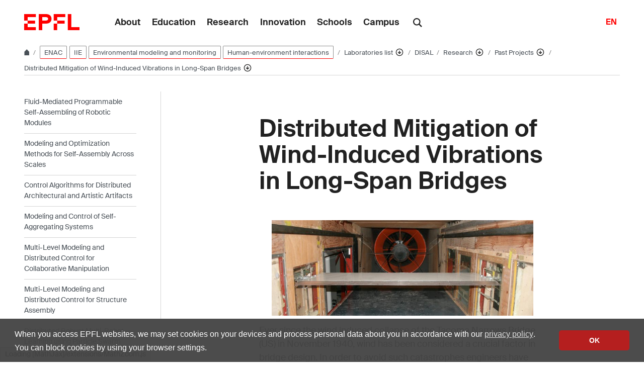

--- FILE ---
content_type: text/html; charset=UTF-8
request_url: https://www.epfl.ch/labs/disal/research/distributedwindmitigation/
body_size: 18540
content:
<!doctype html>
<html lang="en-GB">
<head>
	<meta charset="UTF-8">
	<meta name="viewport" content="width=device-width, initial-scale=1">
	<link rel="profile" href="https://gmpg.org/xfn/11">
	<link rel="manifest" href="https://www.epfl.ch/labs/disal/wp-content/themes/wp-theme-2018/assets/favicons/site.webmanifest" />
<link rel="shortcut icon" href="https://www.epfl.ch/labs/disal/wp-content/themes/wp-theme-2018/assets/favicons/favicon.ico">
<link rel="apple-touch-icon-precomposed" href="https://www.epfl.ch/labs/disal/wp-content/themes/wp-theme-2018/assets/favicons/favicon-152.png">

<link rel="icon" href="https://www.epfl.ch/labs/disal/wp-content/themes/wp-theme-2018/assets/favicons/favicon-16.png" sizes="16x16">
<link rel="icon" href="https://www.epfl.ch/labs/disal/wp-content/themes/wp-theme-2018/assets/favicons/favicon-32.png" sizes="32x32">
<link rel="icon" href="https://www.epfl.ch/labs/disal/wp-content/themes/wp-theme-2018/assets/favicons/favicon-57.png" sizes="57x57">
<link rel="icon" href="https://www.epfl.ch/labs/disal/wp-content/themes/wp-theme-2018/assets/favicons/favicon-76.png" sizes="76x76">
<link rel="icon" href="https://www.epfl.ch/labs/disal/wp-content/themes/wp-theme-2018/assets/favicons/favicon-96.png" sizes="96x96">
<link rel="icon" href="https://www.epfl.ch/labs/disal/wp-content/themes/wp-theme-2018/assets/favicons/favicon-120.png" sizes="120x120">
<link rel="icon" href="https://www.epfl.ch/labs/disal/wp-content/themes/wp-theme-2018/assets/favicons/favicon-128.png" sizes="128x128">
<link rel="icon" href="https://www.epfl.ch/labs/disal/wp-content/themes/wp-theme-2018/assets/favicons/favicon-152.png" sizes="152x152">
<link rel="icon" href="https://www.epfl.ch/labs/disal/wp-content/themes/wp-theme-2018/assets/favicons/favicon-180.png" sizes="180x180">
<link rel="shortcut icon" href="https://www.epfl.ch/labs/disal/wp-content/themes/wp-theme-2018/assets/favicons/android-chrome-192x192.png" sizes="192x192">
<link rel="shortcut icon" href="https://www.epfl.ch/labs/disal/wp-content/themes/wp-theme-2018/assets/favicons/android-chrome-512x512.png" sizes="512x512">
<link rel="icon" href="https://www.epfl.ch/labs/disal/wp-content/themes/wp-theme-2018/assets/favicons/favicon-228.png" sizes="228x228">

<link rel="apple-touch-icon" href="https://www.epfl.ch/labs/disal/wp-content/themes/wp-theme-2018/assets/favicons/apple-touch-icon.png">
<link rel="apple-touch-icon" href="https://www.epfl.ch/labs/disal/wp-content/themes/wp-theme-2018/assets/favicons/favicon-152.png" sizes="152x152">
<link rel="apple-touch-icon" href="https://www.epfl.ch/labs/disal/wp-content/themes/wp-theme-2018/assets/favicons/favicon-180.png" sizes="180x180">

<meta name="application-name" content="Name">
<meta name="msapplication-tooltip" content="Tooltip">
<meta name="msapplication-config" content="https://www.epfl.ch/labs/disal/wp-content/themes/wp-theme-2018/assets/favicons/browserconfig.xml">
	<script type="text/javascript">window.svgPath = "https://www.epfl.ch/labs/disal/wp-content/themes/wp-theme-2018/assets/icons/icons.svg"</script>
	<script type="text/javascript">window.featherSvgPath = "https://www.epfl.ch/labs/disal/wp-content/themes/wp-theme-2018/assets/icons/feather-sprite.svg"</script>
	<title>Distributed Mitigation of Wind-Induced Vibrations in Long-Span Bridges &#8210; DISAL &#8208; EPFL</title>
<meta name='robots' content='max-image-preview:large' />
<link rel="alternate" type="application/rss+xml" title="DISAL &raquo; Feed" href="https://www.epfl.ch/labs/disal/feed/" />
<link rel="alternate" type="application/rss+xml" title="DISAL &raquo; Comments Feed" href="https://www.epfl.ch/labs/disal/comments/feed/" />
<link rel="alternate" title="oEmbed (JSON)" type="application/json+oembed" href="https://www.epfl.ch/labs/disal/wp-json/oembed/1.0/embed?url=https%3A%2F%2Fwww.epfl.ch%2Flabs%2Fdisal%2Fresearch%2Fdistributedwindmitigation%2F" />
<link rel="alternate" title="oEmbed (XML)" type="text/xml+oembed" href="https://www.epfl.ch/labs/disal/wp-json/oembed/1.0/embed?url=https%3A%2F%2Fwww.epfl.ch%2Flabs%2Fdisal%2Fresearch%2Fdistributedwindmitigation%2F&#038;format=xml" />
<style id='wp-img-auto-sizes-contain-inline-css' type='text/css'>
img:is([sizes=auto i],[sizes^="auto," i]){contain-intrinsic-size:3000px 1500px}
/*# sourceURL=wp-img-auto-sizes-contain-inline-css */
</style>
<style id='wp-emoji-styles-inline-css' type='text/css'>

	img.wp-smiley, img.emoji {
		display: inline !important;
		border: none !important;
		box-shadow: none !important;
		height: 1em !important;
		width: 1em !important;
		margin: 0 0.07em !important;
		vertical-align: -0.1em !important;
		background: none !important;
		padding: 0 !important;
	}
/*# sourceURL=wp-emoji-styles-inline-css */
</style>
<style id='wp-block-library-inline-css' type='text/css'>
:root{
  --wp-block-synced-color:#7a00df;
  --wp-block-synced-color--rgb:122, 0, 223;
  --wp-bound-block-color:var(--wp-block-synced-color);
  --wp-editor-canvas-background:#ddd;
  --wp-admin-theme-color:#007cba;
  --wp-admin-theme-color--rgb:0, 124, 186;
  --wp-admin-theme-color-darker-10:#006ba1;
  --wp-admin-theme-color-darker-10--rgb:0, 107, 160.5;
  --wp-admin-theme-color-darker-20:#005a87;
  --wp-admin-theme-color-darker-20--rgb:0, 90, 135;
  --wp-admin-border-width-focus:2px;
}
@media (min-resolution:192dpi){
  :root{
    --wp-admin-border-width-focus:1.5px;
  }
}
.wp-element-button{
  cursor:pointer;
}

:root .has-very-light-gray-background-color{
  background-color:#eee;
}
:root .has-very-dark-gray-background-color{
  background-color:#313131;
}
:root .has-very-light-gray-color{
  color:#eee;
}
:root .has-very-dark-gray-color{
  color:#313131;
}
:root .has-vivid-green-cyan-to-vivid-cyan-blue-gradient-background{
  background:linear-gradient(135deg, #00d084, #0693e3);
}
:root .has-purple-crush-gradient-background{
  background:linear-gradient(135deg, #34e2e4, #4721fb 50%, #ab1dfe);
}
:root .has-hazy-dawn-gradient-background{
  background:linear-gradient(135deg, #faaca8, #dad0ec);
}
:root .has-subdued-olive-gradient-background{
  background:linear-gradient(135deg, #fafae1, #67a671);
}
:root .has-atomic-cream-gradient-background{
  background:linear-gradient(135deg, #fdd79a, #004a59);
}
:root .has-nightshade-gradient-background{
  background:linear-gradient(135deg, #330968, #31cdcf);
}
:root .has-midnight-gradient-background{
  background:linear-gradient(135deg, #020381, #2874fc);
}
:root{
  --wp--preset--font-size--normal:16px;
  --wp--preset--font-size--huge:42px;
}

.has-regular-font-size{
  font-size:1em;
}

.has-larger-font-size{
  font-size:2.625em;
}

.has-normal-font-size{
  font-size:var(--wp--preset--font-size--normal);
}

.has-huge-font-size{
  font-size:var(--wp--preset--font-size--huge);
}

.has-text-align-center{
  text-align:center;
}

.has-text-align-left{
  text-align:left;
}

.has-text-align-right{
  text-align:right;
}

.has-fit-text{
  white-space:nowrap !important;
}

#end-resizable-editor-section{
  display:none;
}

.aligncenter{
  clear:both;
}

.items-justified-left{
  justify-content:flex-start;
}

.items-justified-center{
  justify-content:center;
}

.items-justified-right{
  justify-content:flex-end;
}

.items-justified-space-between{
  justify-content:space-between;
}

.screen-reader-text{
  border:0;
  clip-path:inset(50%);
  height:1px;
  margin:-1px;
  overflow:hidden;
  padding:0;
  position:absolute;
  width:1px;
  word-wrap:normal !important;
}

.screen-reader-text:focus{
  background-color:#ddd;
  clip-path:none;
  color:#444;
  display:block;
  font-size:1em;
  height:auto;
  left:5px;
  line-height:normal;
  padding:15px 23px 14px;
  text-decoration:none;
  top:5px;
  width:auto;
  z-index:100000;
}
html :where(.has-border-color){
  border-style:solid;
}

html :where([style*=border-top-color]){
  border-top-style:solid;
}

html :where([style*=border-right-color]){
  border-right-style:solid;
}

html :where([style*=border-bottom-color]){
  border-bottom-style:solid;
}

html :where([style*=border-left-color]){
  border-left-style:solid;
}

html :where([style*=border-width]){
  border-style:solid;
}

html :where([style*=border-top-width]){
  border-top-style:solid;
}

html :where([style*=border-right-width]){
  border-right-style:solid;
}

html :where([style*=border-bottom-width]){
  border-bottom-style:solid;
}

html :where([style*=border-left-width]){
  border-left-style:solid;
}
html :where(img[class*=wp-image-]){
  height:auto;
  max-width:100%;
}
:where(figure){
  margin:0 0 1em;
}

html :where(.is-position-sticky){
  --wp-admin--admin-bar--position-offset:var(--wp-admin--admin-bar--height, 0px);
}

@media screen and (max-width:600px){
  html :where(.is-position-sticky){
    --wp-admin--admin-bar--position-offset:0px;
  }
}

/*# sourceURL=wp-block-library-inline-css */
</style><style id='global-styles-inline-css' type='text/css'>
:root{--wp--preset--aspect-ratio--square: 1;--wp--preset--aspect-ratio--4-3: 4/3;--wp--preset--aspect-ratio--3-4: 3/4;--wp--preset--aspect-ratio--3-2: 3/2;--wp--preset--aspect-ratio--2-3: 2/3;--wp--preset--aspect-ratio--16-9: 16/9;--wp--preset--aspect-ratio--9-16: 9/16;--wp--preset--color--black: #000000;--wp--preset--color--cyan-bluish-gray: #abb8c3;--wp--preset--color--white: #ffffff;--wp--preset--color--pale-pink: #f78da7;--wp--preset--color--vivid-red: #cf2e2e;--wp--preset--color--luminous-vivid-orange: #ff6900;--wp--preset--color--luminous-vivid-amber: #fcb900;--wp--preset--color--light-green-cyan: #7bdcb5;--wp--preset--color--vivid-green-cyan: #00d084;--wp--preset--color--pale-cyan-blue: #8ed1fc;--wp--preset--color--vivid-cyan-blue: #0693e3;--wp--preset--color--vivid-purple: #9b51e0;--wp--preset--gradient--vivid-cyan-blue-to-vivid-purple: linear-gradient(135deg,rgb(6,147,227) 0%,rgb(155,81,224) 100%);--wp--preset--gradient--light-green-cyan-to-vivid-green-cyan: linear-gradient(135deg,rgb(122,220,180) 0%,rgb(0,208,130) 100%);--wp--preset--gradient--luminous-vivid-amber-to-luminous-vivid-orange: linear-gradient(135deg,rgb(252,185,0) 0%,rgb(255,105,0) 100%);--wp--preset--gradient--luminous-vivid-orange-to-vivid-red: linear-gradient(135deg,rgb(255,105,0) 0%,rgb(207,46,46) 100%);--wp--preset--gradient--very-light-gray-to-cyan-bluish-gray: linear-gradient(135deg,rgb(238,238,238) 0%,rgb(169,184,195) 100%);--wp--preset--gradient--cool-to-warm-spectrum: linear-gradient(135deg,rgb(74,234,220) 0%,rgb(151,120,209) 20%,rgb(207,42,186) 40%,rgb(238,44,130) 60%,rgb(251,105,98) 80%,rgb(254,248,76) 100%);--wp--preset--gradient--blush-light-purple: linear-gradient(135deg,rgb(255,206,236) 0%,rgb(152,150,240) 100%);--wp--preset--gradient--blush-bordeaux: linear-gradient(135deg,rgb(254,205,165) 0%,rgb(254,45,45) 50%,rgb(107,0,62) 100%);--wp--preset--gradient--luminous-dusk: linear-gradient(135deg,rgb(255,203,112) 0%,rgb(199,81,192) 50%,rgb(65,88,208) 100%);--wp--preset--gradient--pale-ocean: linear-gradient(135deg,rgb(255,245,203) 0%,rgb(182,227,212) 50%,rgb(51,167,181) 100%);--wp--preset--gradient--electric-grass: linear-gradient(135deg,rgb(202,248,128) 0%,rgb(113,206,126) 100%);--wp--preset--gradient--midnight: linear-gradient(135deg,rgb(2,3,129) 0%,rgb(40,116,252) 100%);--wp--preset--font-size--small: 13px;--wp--preset--font-size--medium: 20px;--wp--preset--font-size--large: 36px;--wp--preset--font-size--x-large: 42px;--wp--preset--spacing--20: 0.44rem;--wp--preset--spacing--30: 0.67rem;--wp--preset--spacing--40: 1rem;--wp--preset--spacing--50: 1.5rem;--wp--preset--spacing--60: 2.25rem;--wp--preset--spacing--70: 3.38rem;--wp--preset--spacing--80: 5.06rem;--wp--preset--shadow--natural: 6px 6px 9px rgba(0, 0, 0, 0.2);--wp--preset--shadow--deep: 12px 12px 50px rgba(0, 0, 0, 0.4);--wp--preset--shadow--sharp: 6px 6px 0px rgba(0, 0, 0, 0.2);--wp--preset--shadow--outlined: 6px 6px 0px -3px rgb(255, 255, 255), 6px 6px rgb(0, 0, 0);--wp--preset--shadow--crisp: 6px 6px 0px rgb(0, 0, 0);}:where(.is-layout-flex){gap: 0.5em;}:where(.is-layout-grid){gap: 0.5em;}body .is-layout-flex{display: flex;}.is-layout-flex{flex-wrap: wrap;align-items: center;}.is-layout-flex > :is(*, div){margin: 0;}body .is-layout-grid{display: grid;}.is-layout-grid > :is(*, div){margin: 0;}:where(.wp-block-columns.is-layout-flex){gap: 2em;}:where(.wp-block-columns.is-layout-grid){gap: 2em;}:where(.wp-block-post-template.is-layout-flex){gap: 1.25em;}:where(.wp-block-post-template.is-layout-grid){gap: 1.25em;}.has-black-color{color: var(--wp--preset--color--black) !important;}.has-cyan-bluish-gray-color{color: var(--wp--preset--color--cyan-bluish-gray) !important;}.has-white-color{color: var(--wp--preset--color--white) !important;}.has-pale-pink-color{color: var(--wp--preset--color--pale-pink) !important;}.has-vivid-red-color{color: var(--wp--preset--color--vivid-red) !important;}.has-luminous-vivid-orange-color{color: var(--wp--preset--color--luminous-vivid-orange) !important;}.has-luminous-vivid-amber-color{color: var(--wp--preset--color--luminous-vivid-amber) !important;}.has-light-green-cyan-color{color: var(--wp--preset--color--light-green-cyan) !important;}.has-vivid-green-cyan-color{color: var(--wp--preset--color--vivid-green-cyan) !important;}.has-pale-cyan-blue-color{color: var(--wp--preset--color--pale-cyan-blue) !important;}.has-vivid-cyan-blue-color{color: var(--wp--preset--color--vivid-cyan-blue) !important;}.has-vivid-purple-color{color: var(--wp--preset--color--vivid-purple) !important;}.has-black-background-color{background-color: var(--wp--preset--color--black) !important;}.has-cyan-bluish-gray-background-color{background-color: var(--wp--preset--color--cyan-bluish-gray) !important;}.has-white-background-color{background-color: var(--wp--preset--color--white) !important;}.has-pale-pink-background-color{background-color: var(--wp--preset--color--pale-pink) !important;}.has-vivid-red-background-color{background-color: var(--wp--preset--color--vivid-red) !important;}.has-luminous-vivid-orange-background-color{background-color: var(--wp--preset--color--luminous-vivid-orange) !important;}.has-luminous-vivid-amber-background-color{background-color: var(--wp--preset--color--luminous-vivid-amber) !important;}.has-light-green-cyan-background-color{background-color: var(--wp--preset--color--light-green-cyan) !important;}.has-vivid-green-cyan-background-color{background-color: var(--wp--preset--color--vivid-green-cyan) !important;}.has-pale-cyan-blue-background-color{background-color: var(--wp--preset--color--pale-cyan-blue) !important;}.has-vivid-cyan-blue-background-color{background-color: var(--wp--preset--color--vivid-cyan-blue) !important;}.has-vivid-purple-background-color{background-color: var(--wp--preset--color--vivid-purple) !important;}.has-black-border-color{border-color: var(--wp--preset--color--black) !important;}.has-cyan-bluish-gray-border-color{border-color: var(--wp--preset--color--cyan-bluish-gray) !important;}.has-white-border-color{border-color: var(--wp--preset--color--white) !important;}.has-pale-pink-border-color{border-color: var(--wp--preset--color--pale-pink) !important;}.has-vivid-red-border-color{border-color: var(--wp--preset--color--vivid-red) !important;}.has-luminous-vivid-orange-border-color{border-color: var(--wp--preset--color--luminous-vivid-orange) !important;}.has-luminous-vivid-amber-border-color{border-color: var(--wp--preset--color--luminous-vivid-amber) !important;}.has-light-green-cyan-border-color{border-color: var(--wp--preset--color--light-green-cyan) !important;}.has-vivid-green-cyan-border-color{border-color: var(--wp--preset--color--vivid-green-cyan) !important;}.has-pale-cyan-blue-border-color{border-color: var(--wp--preset--color--pale-cyan-blue) !important;}.has-vivid-cyan-blue-border-color{border-color: var(--wp--preset--color--vivid-cyan-blue) !important;}.has-vivid-purple-border-color{border-color: var(--wp--preset--color--vivid-purple) !important;}.has-vivid-cyan-blue-to-vivid-purple-gradient-background{background: var(--wp--preset--gradient--vivid-cyan-blue-to-vivid-purple) !important;}.has-light-green-cyan-to-vivid-green-cyan-gradient-background{background: var(--wp--preset--gradient--light-green-cyan-to-vivid-green-cyan) !important;}.has-luminous-vivid-amber-to-luminous-vivid-orange-gradient-background{background: var(--wp--preset--gradient--luminous-vivid-amber-to-luminous-vivid-orange) !important;}.has-luminous-vivid-orange-to-vivid-red-gradient-background{background: var(--wp--preset--gradient--luminous-vivid-orange-to-vivid-red) !important;}.has-very-light-gray-to-cyan-bluish-gray-gradient-background{background: var(--wp--preset--gradient--very-light-gray-to-cyan-bluish-gray) !important;}.has-cool-to-warm-spectrum-gradient-background{background: var(--wp--preset--gradient--cool-to-warm-spectrum) !important;}.has-blush-light-purple-gradient-background{background: var(--wp--preset--gradient--blush-light-purple) !important;}.has-blush-bordeaux-gradient-background{background: var(--wp--preset--gradient--blush-bordeaux) !important;}.has-luminous-dusk-gradient-background{background: var(--wp--preset--gradient--luminous-dusk) !important;}.has-pale-ocean-gradient-background{background: var(--wp--preset--gradient--pale-ocean) !important;}.has-electric-grass-gradient-background{background: var(--wp--preset--gradient--electric-grass) !important;}.has-midnight-gradient-background{background: var(--wp--preset--gradient--midnight) !important;}.has-small-font-size{font-size: var(--wp--preset--font-size--small) !important;}.has-medium-font-size{font-size: var(--wp--preset--font-size--medium) !important;}.has-large-font-size{font-size: var(--wp--preset--font-size--large) !important;}.has-x-large-font-size{font-size: var(--wp--preset--font-size--x-large) !important;}
/*# sourceURL=global-styles-inline-css */
</style>
<style id='core-block-supports-inline-css' type='text/css'>
/**
 * Core styles: block-supports
 */

/*# sourceURL=core-block-supports-inline-css */
</style>

<style id='classic-theme-styles-inline-css' type='text/css'>
/**
 * These rules are needed for backwards compatibility.
 * They should match the button element rules in the base theme.json file.
 */
.wp-block-button__link {
	color: #ffffff;
	background-color: #32373c;
	border-radius: 9999px; /* 100% causes an oval, but any explicit but really high value retains the pill shape. */

	/* This needs a low specificity so it won't override the rules from the button element if defined in theme.json. */
	box-shadow: none;
	text-decoration: none;

	/* The extra 2px are added to size solids the same as the outline versions.*/
	padding: calc(0.667em + 2px) calc(1.333em + 2px);

	font-size: 1.125em;
}

.wp-block-file__button {
	background: #32373c;
	color: #ffffff;
	text-decoration: none;
}

/*# sourceURL=/wp-includes/css/classic-themes.css */
</style>
<link rel='stylesheet' id='wp-gutenberg-epfl-bases-style-css-css' href='https://www.epfl.ch/labs/disal/wp-content/plugins/wp-gutenberg-epfl/build/style-index.css?ver=1768294733' type='text/css' media='all' />
<link rel='stylesheet' id='epfl-style-css' href='https://www.epfl.ch/labs/disal/wp-content/themes/wp-theme-2018/style.css?ver=1768294653' type='text/css' media='all' />
<link rel='stylesheet' id='epfl-vendors-css' href='https://www.epfl.ch/labs/disal/wp-content/themes/wp-theme-2018/assets/css/vendors.min.css?ver=1768294653' type='text/css' media='all' />
<link rel='stylesheet' id='epfl-elements-css' href='https://www.epfl.ch/labs/disal/wp-content/themes/wp-theme-2018/assets/css/elements.min.css?ver=1768294653' type='text/css' media='all' />
<link rel='stylesheet' id='epfl-theme-css' href='https://www.epfl.ch/labs/disal/wp-content/themes/wp-theme-2018/theme/style.min.css?ver=1768294653' type='text/css' media='all' />
<link rel='stylesheet' id='enlighterjs-css' href='https://www.epfl.ch/labs/disal/wp-content/plugins/enlighter/cache/enlighterjs.min.css?ver=9k5FQFcUa0DKnui' type='text/css' media='all' />
<script type="text/javascript" src="https://www.epfl.ch/labs/disal/wp-includes/js/jquery/jquery.js?ver=3.7.1" id="jquery-core-js"></script>
<script type="text/javascript" src="https://www.epfl.ch/labs/disal/wp-includes/js/jquery/jquery-migrate.js?ver=3.4.1" id="jquery-migrate-js"></script>
<script type="text/javascript" src="https://www.epfl.ch/labs/disal/wp-content/plugins/wp-gutenberg-epfl/frontend/lib/list.min.js?ver=1.5" id="lib-listjs-js"></script>
<script type="text/javascript" src="https://www.epfl.ch/labs/disal/wp-content/plugins/flowpaper-lite-pdf-flipbook/assets/lity/lity.min.js" id="lity-js-js"></script>
<script type="text/javascript" src="https://ajax.googleapis.com/ajax/libs/jquery/3.5.1/jquery.min.js?ver=1768294653" id="epfl-js-jquery-js"></script>
<link rel="https://api.w.org/" href="https://www.epfl.ch/labs/disal/wp-json/" /><link rel="alternate" title="JSON" type="application/json" href="https://www.epfl.ch/labs/disal/wp-json/wp/v2/pages/4035" /><link rel="EditURI" type="application/rsd+xml" title="RSD" href="https://www.epfl.ch/labs/disal/xmlrpc.php?rsd" />
<meta name="generator" content="WordPress 6.9" />
<link rel="canonical" href="https://www.epfl.ch/labs/disal/research/distributedwindmitigation/" />
<link rel='shortlink' href='https://www.epfl.ch/labs/disal/?p=4035' />
<!-- Google Tag Manager -->
<script>(function(w,d,s,l,i){w[l]=w[l]||[];w[l].push({'gtm.start':
      new Date().getTime(),event:'gtm.js'});var f=d.getElementsByTagName(s)[0],
    j=d.createElement(s),dl=l!='dataLayer'?'&l='+l:'';j.async=true;j.src=
    'https://www.googletagmanager.com/gtm.js?id='+i+dl;f.parentNode.insertBefore(j,f);
  })(window,document,'script','dataLayer','GTM-PJGBG5R');</script>
<!-- End Google Tag Manager -->
    <!-- Global Site Tag (gtag.js) - Google Analytics -->
    <script async src="https://www.googletagmanager.com/gtag/js?id=UA-140934032-1"></script>
    <script>
      window.dataLayer = window.dataLayer || [];
      function gtag(){dataLayer.push(arguments);}
      gtag("js", new Date());
      gtag("config", "UA-140934032-1", { "anonymize_ip": true });
    </script>

		<!-- Open Graph / Facebook -->
		<meta property="og:type" content="website" />
		<meta property="og:site_name" content="EPFL" />
		<meta property="og:title" content="Distributed Mitigation of Wind-Induced Vibrations in Long-Span Bridges" />
		<meta property="og:description" content="Ever since the wind induced collapse of the Tacoma Narrows Bridge (US) in November 1940, wind has been considered a crucial factor in bridge design. In order to avoid such catastrophes engineers have tried to increase the structure damping for critical frequencies and bending modes. One example of a passive solution that decreases the effect (...)" />
		<meta property="og:url" content="https://www.epfl.ch/labs/disal/research/distributedwindmitigation/" />
		<meta property="og:image" content="https://actu.epfl.ch/image/92055/1108x622.jpg" />
		<meta property="og:image:secure_url" content="https://actu.epfl.ch/image/92055/1108x622.jpg" />
		<meta property="og:image:alt" content="" />
		<meta property="og:image:type" content="" />
		<meta property="og:locale" content="en_GB" />
		<meta property="fb:app_id" content="966242223397117" />

		<!-- Twitter Card -->
		<meta name="twitter:card" content="summary_large_image" />
		<meta name="twitter:title" content="Distributed Mitigation of Wind-Induced Vibrations in Long-Span Bridges" />
		<meta name="twitter:description" content="Ever since the wind induced collapse of the Tacoma Narrows Bridge (US) in November 1940, wind has been considered a crucial factor in bridge design. In order to avoid such catastrophes engineers have tried to increase the structure damping for critical frequencies and bending modes. One example of a passive solution that decreases the effect (...)" />
		<meta name="twitter:image" content="https://actu.epfl.ch/image/92055/1108x622.jpg" />
<link rel='stylesheet' id='epfl-infoscience-search-shortcode-style.css-css' href='https://www.epfl.ch/labs/disal/wp-content/plugins/wp-gutenberg-epfl/frontend/epfl-infoscience-search/css/epfl-infoscience-search-shortcode-style.css?ver=6.9' type='text/css' media='all' />
</head>

<body class="wp-singular page-template-default page page-id-4035 page-child parent-pageid-2213 wp-theme-wp-theme-2018 no-sidebar epfl-wp">
<div id="page" class="site">
	<a class="sr-only" href="#content">Skip to content</a>

  	<header role="banner" class="header">

  
  
	<a class="logo" href="https://www.epfl.ch/en/">
		<img src="https://www.epfl.ch/labs/disal/wp-content/themes/wp-theme-2018/assets/svg/epfl-logo.svg" alt="Logo EPFL, École polytechnique fédérale de Lausanne" class="img-fluid">
	</a>

  
	                  <ul aria-hidden="true" class="nav-header d-none d-xl-flex">
                      <!-- Top menu is in fallback mode -->
        <li id="menu-item-1">
        <a class="nav-item" href="https://www.epfl.ch/about/">About</a>
    </li>
    <li id="menu-item-2">
        <a class="nav-item" href="https://www.epfl.ch/education/">Education</a>
    </li>
    <li id="menu-item-3">
        <a class="nav-item" href="https://www.epfl.ch/research/">Research</a>
    </li>
    <li id="menu-item-4">
        <a class="nav-item" href="https://www.epfl.ch/innovation/">Innovation</a>
    </li>
    <li id="menu-item-5">
        <a class="nav-item" href="https://www.epfl.ch/schools/">Schools</a>
    </li>
    <li id="menu-item-6">
        <a class="nav-item" href="https://www.epfl.ch/campus/">Campus</a>
    </li>
                      </ul>
                
	<div class="dropdown dropright search d-none d-xl-block">
		<a class="dropdown-toggle" href="#" data-toggle="dropdown">
			<svg class="icon" aria-hidden="true"><use xlink:href="#icon-search"></use></svg>
		</a>
		<form action="https://search.epfl.ch/" class="dropdown-menu border-0 p-0">
						<div class="search-form mt-1 input-group">
				<label for="search" class="sr-only">Search on the site</label>
				<input type="text" class="form-control" name="q" placeholder="Search" >
				<button type="submit" class="d-none d-xl-block btn btn-primary input-group-append" type="button">Validate</button>
			</div>
		</form>
	</div>

<form action="https://search.epfl.ch/" class="d-xl-none">
  <a id="search-mobile-toggle" class="search-mobile-toggle searchform-controller" href="#">
    <svg class="icon" aria-hidden="true">
      <use xlink:href="#icon-search"></use>
    </svg>
    <span class="toggle-label sr-only">Show / hide the search form</span>
  </a>
  <div class="input-group search-mobile" role="search">
    <div class="input-group-prepend">
      <span class="input-group-text">
        <svg class="icon" aria-hidden="true">
          <use xlink:href="#icon-search"></use>
        </svg>
      </span>
    </div>
    <label for="search" class="sr-only">Search on the site</label>
        <input type="text" class="form-control" name="q" placeholder="Search">
    <div class="input-group-append">
      <a id="search-mobile-close" class="search-mobile-close searchform-controller" href="#">
        <svg class="icon" aria-hidden="true">
          <use xlink:href="#icon-close"></use>
        </svg>
        <span class="toggle-label sr-only">Hide the search form</span>
      </a>
    </div>
  </div>
</form>

	<!-- language switcher, two elements -->
<nav class="nav-lang nav-lang-short ml-auto">
	<ul>
						<li>
				<span class="active" aria-label="English'">EN</span>
			</li>
					
	</ul>
</nav>

  <button class="btn btn-secondary nav-toggle-mobile d-xl-none">
    <span class="label">Menu</span>
		<div class="hamburger">
			<span></span>
			<span></span>
			<span></span>
		</div>
	</button>

  
</header>

<!-- Google Tag Manager (noscript) -->
<noscript><iframe src="https://www.googletagmanager.com/ns.html?id=GTM-PJGBG5R" height="0" width="0" style="display:none;visibility:hidden"></iframe></noscript>
<!-- End Google Tag Manager (noscript) -->

<div class="main-container">

<div class="breadcrumb-container">

    <!-- Breadcrumb -->
    <nav aria-label="breadcrumb" class="breadcrumb-wrapper" id="breadcrumb-wrapper">
        <ol class="breadcrumb">
            
            <li class="breadcrumb-item">
                <a class="bread-link bread-home" href="https://www.epfl.ch/en/" title="home">
                    <svg class="icon" aria-hidden="true"><use xlink:href="#icon-home"></use></svg>
                </a>
            </li>
                    <li class="breadcrumb-item breadcrumb-tags-wrapper">
                <a href="https://www.epfl.ch/schools/enac/" class="tag tag-primary">ENAC</a>
            
                <a href="https://www.epfl.ch/schools/enac/fr/recherche/institut-dingenierie-de-lenvironnement-iie/" class="tag tag-primary">IIE</a>
            
                <a href="https://www.epfl.ch/research/domains/cluster?field-of-research=Environmental%20modeling%20and%20monitoring" class="tag tag-primary">Environmental modeling and monitoring</a>
            
                <a href="https://www.epfl.ch/research/domains/cluster?field-of-research=Human-environment%20interactions" class="tag tag-primary">Human-environment interactions</a>
            </li>
            <li class="breadcrumb-item expand-links">
                <button class="btn btn-expand-links" aria-expanded="false" title="Afficher l'intégralité du fil d'Ariane">
                    <span class="dots" aria-hidden="true">…</span>
                    <span class="sr-only">Afficher l'intégralité du fil d'Ariane</span>
                </button>
            </li>
        <li class="breadcrumb-item">
            <a class="bread-link" href="https://www.epfl.ch/labs/en/laboratories/" title="Laboratories list">
                Laboratories list
            </a>
            
            <div class="dropdown">
                <button class="btn btn-secondary dropdown-toggle" type="button" id="dropdownMenuButton" data-toggle="dropdown" aria-haspopup="true" aria-expanded="false">
                    <!--<span class="icon feather icon-arrow-down-circle" aria-hidden="true"></span>-->
                    <svg class="icon feather" aria-hidden="true">
                      <use xlink:href="#arrow-down-circle"></use>
                    </svg>
                    <span class="sr-only">Affiche les pages de même niveau</span>
                </button>
                <ul class="dropdown-menu" aria-labelledby="dropdownMenuButton">
                    <li class="dropdown-item"><a href="https://www.epfl.ch/about/en/about/">About</a></li><li class="dropdown-item"><a href="https://www.epfl.ch/education/en/education-2/">Education</a></li><li class="dropdown-item"><a href="https://www.epfl.ch/research/en/research/">Research</a></li><li class="dropdown-item"><a href="https://www.epfl.ch/innovation/en/innovation-4/">Innovation</a></li><li class="dropdown-item"><a href="https://www.epfl.ch/schools/en/schools/">Schools</a></li><li class="dropdown-item"><a href="https://www.epfl.ch/campus/en/campusenglish/">Campus</a></li><li class="dropdown-item current-menu-item-parent"><a href="https://www.epfl.ch/labs/en/laboratories/">Laboratories list</a></li>
                </ul>
            </div>
        </li>
        <li class="breadcrumb-item">
            <a class="bread-link" href="https://www.epfl.ch/labs/disal/en/index-html/" title="DISAL">
                DISAL
            </a>
            
        </li>
        <li class="breadcrumb-item">
            <a class="bread-link" href="https://www.epfl.ch/labs/disal/research/" title="Research">
                Research
            </a>
            
            <div class="dropdown">
                <button class="btn btn-secondary dropdown-toggle" type="button" id="dropdownMenuButton" data-toggle="dropdown" aria-haspopup="true" aria-expanded="false">
                    <!--<span class="icon feather icon-arrow-down-circle" aria-hidden="true"></span>-->
                    <svg class="icon feather" aria-hidden="true">
                      <use xlink:href="#arrow-down-circle"></use>
                    </svg>
                    <span class="sr-only">Affiche les pages de même niveau</span>
                </button>
                <ul class="dropdown-menu" aria-labelledby="dropdownMenuButton">
                    <li class="dropdown-item"><a href="https://www.epfl.ch/labs/disal/people/">People</a></li><li class="dropdown-item"><a href="https://www.epfl.ch/labs/disal/teaching/">Teaching</a></li><li class="dropdown-item current-menu-item-parent"><a href="https://www.epfl.ch/labs/disal/research/">Research</a></li><li class="dropdown-item"><a href="https://www.epfl.ch/labs/disal/resources/">Resources</a></li><li class="dropdown-item"><a href="https://www.epfl.ch/labs/disal/publications/">Publications</a></li><li class="dropdown-item"><a href="https://www.epfl.ch/labs/disal/miscellaneous/">Miscellaneous</a></li>
                </ul>
            </div>
        </li>
        <li class="breadcrumb-item">
            <a class="bread-link" href="https://www.epfl.ch/labs/disal/research/past_projects/" title="Past Projects">
                Past Projects
            </a>
            
            <div class="dropdown">
                <button class="btn btn-secondary dropdown-toggle" type="button" id="dropdownMenuButton" data-toggle="dropdown" aria-haspopup="true" aria-expanded="false">
                    <!--<span class="icon feather icon-arrow-down-circle" aria-hidden="true"></span>-->
                    <svg class="icon feather" aria-hidden="true">
                      <use xlink:href="#arrow-down-circle"></use>
                    </svg>
                    <span class="sr-only">Affiche les pages de même niveau</span>
                </button>
                <ul class="dropdown-menu" aria-labelledby="dropdownMenuButton">
                    <li class="dropdown-item"><a href="https://www.epfl.ch/labs/disal/research/current_projects/">Current Projects</a></li><li class="dropdown-item current-menu-item-parent"><a href="https://www.epfl.ch/labs/disal/research/past_projects/">Past Projects</a></li><li class="dropdown-item"><a href="https://www.epfl.ch/labs/disal/research/rd_projects/">R&amp;D Projects</a></li>
                </ul>
            </div>
        </li>
        <li class="breadcrumb-item">
            <a class="bread-link" href="https://www.epfl.ch/labs/disal/research/distributedwindmitigation/" title="Distributed Mitigation of Wind-Induced Vibrations in Long-Span Bridges">
                Distributed Mitigation of Wind-Induced Vibrations in Long-Span Bridges
            </a>
            
            <div class="dropdown">
                <button class="btn btn-secondary dropdown-toggle" type="button" id="dropdownMenuButton" data-toggle="dropdown" aria-haspopup="true" aria-expanded="false">
                    <!--<span class="icon feather icon-arrow-down-circle" aria-hidden="true"></span>-->
                    <svg class="icon feather" aria-hidden="true">
                      <use xlink:href="#arrow-down-circle"></use>
                    </svg>
                    <span class="sr-only">Affiche les pages de même niveau</span>
                </button>
                <ul class="dropdown-menu" aria-labelledby="dropdownMenuButton">
                    <li class="dropdown-item"><a href="https://www.epfl.ch/labs/disal/research/lilyselfassembly/">Fluid-Mediated Programmable Self-Assembling of Robotic Modules</a></li><li class="dropdown-item"><a href="https://www.epfl.ch/labs/disal/research/modelingselfassembly/">Modeling and Optimization Methods for Self-Assembly Across Scales</a></li><li class="dropdown-item"><a href="https://www.epfl.ch/labs/disal/research/controlartsystems/">Control Algorithms for Distributed Architectural and Artistic Artifacts</a></li><li class="dropdown-item"><a href="https://www.epfl.ch/labs/disal/research/modelingselfaggregation/">Modeling and Control of Self-Aggregating Systems</a></li><li class="dropdown-item"><a href="https://www.epfl.ch/labs/disal/research/modelingstickpulling/">Multi-Level Modeling and Distributed Control for Collaborative Manipulation</a></li><li class="dropdown-item"><a href="https://www.epfl.ch/labs/disal/research/modelingseedassembly/">Multi-Level Modeling and Distributed Control for Structure Assembly</a></li><li class="dropdown-item"><a href="https://www.epfl.ch/labs/disal/research/distributedrobustpso/">Distributed Robust Multi-Robot Learning using Particle Swarm Optimization</a></li><li class="dropdown-item"><a href="https://www.epfl.ch/labs/disal/research/noiseresistantoptimization/">Noise-Resistant Metaheuristic Optimization for Multi-Robot Systems</a></li><li class="dropdown-item"><a href="https://www.epfl.ch/labs/disal/research/networkediv/">Cooperative Perception for Networked Intelligent Vehicles</a></li><li class="dropdown-item"><a href="https://www.epfl.ch/labs/disal/research/autonet2030/">Graph-Based Distributed Control for a Heterogeneous Convoy of Intelligent Vehicles</a></li><li class="dropdown-item"><a href="https://www.epfl.ch/labs/disal/research/designsynthesisiv/">Engineering Design Synthesis of Sensor and Control Systems for Intelligent Vehicles</a></li><li class="dropdown-item"><a href="https://www.epfl.ch/labs/disal/research/uavcollisionavoidance/">Vision-Based Sense and Avoid Systems for Unmanned Aerial Vehicles</a></li><li class="dropdown-item"><a href="https://www.epfl.ch/labs/disal/research/uwblocalizationmrs/">Ultra-Wideband Localization for Multi-Robot Systems</a></li><li class="dropdown-item"><a href="https://www.epfl.ch/labs/disal/research/distributedcontrolmrs/">Graph-Based Distributed Control for Multi-Robot Systems</a></li><li class="dropdown-item"><a href="https://www.epfl.ch/labs/disal/research/trajectoryanalysispdm/">Trajectory Analysis using Point Distribution Models for Mobile Robots</a></li><li class="dropdown-item"><a href="https://www.epfl.ch/labs/disal/research/formationodorlocalization/">Formation-Based Odor Source Localization for Distributed Robotic Systems</a></li><li class="dropdown-item"><a href="https://www.epfl.ch/labs/disal/research/distributedodorlocalization/">Bio-Inspired and Probabilistic Algorithms for Odor Source Localization</a></li><li class="dropdown-item"><a href="https://www.epfl.ch/labs/disal/research/distributedboundarycoverage/">Distributed Sensing and Coverage for Complex Structures</a></li><li class="dropdown-item"><a href="https://www.epfl.ch/labs/disal/research/roboticodorlocalization/">Mobile Robots for Odor Source Localization</a></li><li class="dropdown-item"><a href="https://www.epfl.ch/labs/disal/research/institutionalroboticsapproach/">An Approach Based on Institutional Economics for Social Robotics</a></li><li class="dropdown-item"><a href="https://www.epfl.ch/labs/disal/research/robotsdailylife/">Robots for Daily Life in Homes</a></li><li class="dropdown-item"><a href="https://www.epfl.ch/labs/disal/research/airqualitymonitoring/">Mobile Sensor Networks for Air Quality Monitoring in Urban Settings</a></li><li class="dropdown-item current-menu-item-parent"><a href="https://www.epfl.ch/labs/disal/research/distributedwindmitigation/">Distributed Mitigation of Wind-Induced Vibrations in Long-Span Bridges</a></li><li class="dropdown-item"><a href="https://www.epfl.ch/labs/disal/research/distributedenvironmentalmonitoring/">Distributed Intelligent Sensing for Environmental Monitoring Applications</a></li><li class="dropdown-item"><a href="https://www.epfl.ch/labs/disal/research/distributedintelligentsensing/">Distributed Intelligent Sensing in Wireless Sensor Networks</a></li>
                </ul>
            </div>
        </li>        </ol>
    </nav>
    <!-- end Breadcrumb -->
</div>

<div class="nav-toggle-layout nav-aside-layout">
    <div class="overlay"></div>
<div class="nav-container">
    <nav class="nav-main nav-main-mobile" role="navigation">
        <div class="nav-wrapper">
            <div class="nav-container current-menu-parent">
                <ul id="menu-main" class="nav-menu">
                    <!-- Top menu is in fallback mode -->
        <li id="menu-item-1">
        <a class="nav-item" href="https://www.epfl.ch/about/">About</a>
    </li>
    <li id="menu-item-2">
        <a class="nav-item" href="https://www.epfl.ch/education/">Education</a>
    </li>
    <li id="menu-item-3">
        <a class="nav-item" href="https://www.epfl.ch/research/">Research</a>
    </li>
    <li id="menu-item-4">
        <a class="nav-item" href="https://www.epfl.ch/innovation/">Innovation</a>
    </li>
    <li id="menu-item-5">
        <a class="nav-item" href="https://www.epfl.ch/schools/">Schools</a>
    </li>
    <li id="menu-item-6">
        <a class="nav-item" href="https://www.epfl.ch/campus/">Campus</a>
    </li>
                    </ul>
            </div>
        </div>
    </nav>


    
        <aside class="nav-aside-wrapper">
            <nav id="nav-aside" class="nav-aside" role="navigation" aria-describedby="nav-aside-title">
                <h2 class="h5 sr-only-xl">In the same section</h2>
                <ul id="menu-main" class="nav-menu">
                          <li class="menu-item">
          <a href="https://www.epfl.ch/labs/disal/research/lilyselfassembly/" title="Fluid-Mediated Programmable Self-Assembling of Robotic Modules">
                        Fluid-Mediated Programmable Self-Assembling of Robotic Modules          </a>
      </li>
              <li class="menu-item">
          <a href="https://www.epfl.ch/labs/disal/research/modelingselfassembly/" title="Modeling and Optimization Methods for Self-Assembly Across Scales">
                        Modeling and Optimization Methods for Self-Assembly Across Scales          </a>
      </li>
              <li class="menu-item">
          <a href="https://www.epfl.ch/labs/disal/research/controlartsystems/" title="Control Algorithms for Distributed Architectural and Artistic Artifacts">
                        Control Algorithms for Distributed Architectural and Artistic Artifacts          </a>
      </li>
              <li class="menu-item">
          <a href="https://www.epfl.ch/labs/disal/research/modelingselfaggregation/" title="Modeling and Control of Self-Aggregating Systems">
                        Modeling and Control of Self-Aggregating Systems          </a>
      </li>
              <li class="menu-item">
          <a href="https://www.epfl.ch/labs/disal/research/modelingstickpulling/" title="Multi-Level Modeling and Distributed Control for Collaborative Manipulation">
                        Multi-Level Modeling and Distributed Control for Collaborative Manipulation          </a>
      </li>
              <li class="menu-item">
          <a href="https://www.epfl.ch/labs/disal/research/modelingseedassembly/" title="Multi-Level Modeling and Distributed Control for Structure Assembly">
                        Multi-Level Modeling and Distributed Control for Structure Assembly          </a>
      </li>
              <li class="menu-item">
          <a href="https://www.epfl.ch/labs/disal/research/distributedrobustpso/" title="Distributed Robust Multi-Robot Learning using Particle Swarm Optimization">
                        Distributed Robust Multi-Robot Learning using Particle Swarm Optimization          </a>
      </li>
              <li class="menu-item">
          <a href="https://www.epfl.ch/labs/disal/research/noiseresistantoptimization/" title="Noise-Resistant Metaheuristic Optimization for Multi-Robot Systems">
                        Noise-Resistant Metaheuristic Optimization for Multi-Robot Systems          </a>
      </li>
              <li class="menu-item">
          <a href="https://www.epfl.ch/labs/disal/research/networkediv/" title="Cooperative Perception for Networked Intelligent Vehicles">
                        Cooperative Perception for Networked Intelligent Vehicles          </a>
      </li>
              <li class="menu-item">
          <a href="https://www.epfl.ch/labs/disal/research/autonet2030/" title="Graph-Based Distributed Control for a Heterogeneous Convoy of Intelligent Vehicles">
                        Graph-Based Distributed Control for a Heterogeneous Convoy of Intelligent Vehicles          </a>
      </li>
              <li class="menu-item">
          <a href="https://www.epfl.ch/labs/disal/research/designsynthesisiv/" title="Engineering Design Synthesis of Sensor and Control Systems for Intelligent Vehicles">
                        Engineering Design Synthesis of Sensor and Control Systems for Intelligent Vehicles          </a>
      </li>
              <li class="menu-item">
          <a href="https://www.epfl.ch/labs/disal/research/uavcollisionavoidance/" title="Vision-Based Sense and Avoid Systems for Unmanned Aerial Vehicles">
                        Vision-Based Sense and Avoid Systems for Unmanned Aerial Vehicles          </a>
      </li>
              <li class="menu-item">
          <a href="https://www.epfl.ch/labs/disal/research/uwblocalizationmrs/" title="Ultra-Wideband Localization for Multi-Robot Systems">
                        Ultra-Wideband Localization for Multi-Robot Systems          </a>
      </li>
              <li class="menu-item">
          <a href="https://www.epfl.ch/labs/disal/research/distributedcontrolmrs/" title="Graph-Based Distributed Control for Multi-Robot Systems">
                        Graph-Based Distributed Control for Multi-Robot Systems          </a>
      </li>
              <li class="menu-item">
          <a href="https://www.epfl.ch/labs/disal/research/trajectoryanalysispdm/" title="Trajectory Analysis using Point Distribution Models for Mobile Robots">
                        Trajectory Analysis using Point Distribution Models for Mobile Robots          </a>
      </li>
              <li class="menu-item">
          <a href="https://www.epfl.ch/labs/disal/research/formationodorlocalization/" title="Formation-Based Odor Source Localization for Distributed Robotic Systems">
                        Formation-Based Odor Source Localization for Distributed Robotic Systems          </a>
      </li>
              <li class="menu-item">
          <a href="https://www.epfl.ch/labs/disal/research/distributedodorlocalization/" title="Bio-Inspired and Probabilistic Algorithms for Odor Source Localization">
                        Bio-Inspired and Probabilistic Algorithms for Odor Source Localization          </a>
      </li>
              <li class="menu-item">
          <a href="https://www.epfl.ch/labs/disal/research/distributedboundarycoverage/" title="Distributed Sensing and Coverage for Complex Structures">
                        Distributed Sensing and Coverage for Complex Structures          </a>
      </li>
              <li class="menu-item">
          <a href="https://www.epfl.ch/labs/disal/research/roboticodorlocalization/" title="Mobile Robots for Odor Source Localization">
                        Mobile Robots for Odor Source Localization          </a>
      </li>
              <li class="menu-item">
          <a href="https://www.epfl.ch/labs/disal/research/institutionalroboticsapproach/" title="An Approach Based on Institutional Economics for Social Robotics">
                        An Approach Based on Institutional Economics for Social Robotics          </a>
      </li>
              <li class="menu-item">
          <a href="https://www.epfl.ch/labs/disal/research/robotsdailylife/" title="Robots for Daily Life in Homes">
                        Robots for Daily Life in Homes          </a>
      </li>
              <li class="menu-item">
          <a href="https://www.epfl.ch/labs/disal/research/airqualitymonitoring/" title="Mobile Sensor Networks for Air Quality Monitoring in Urban Settings">
                        Mobile Sensor Networks for Air Quality Monitoring in Urban Settings          </a>
      </li>
              <li class="menu-item active">
          <a href="https://www.epfl.ch/labs/disal/research/distributedwindmitigation/" title="Distributed Mitigation of Wind-Induced Vibrations in Long-Span Bridges">
                        Distributed Mitigation of Wind-Induced Vibrations in Long-Span Bridges          </a>
          <ul class="sub-menu">
                                  </ul>
      </li>
              <li class="menu-item">
          <a href="https://www.epfl.ch/labs/disal/research/distributedenvironmentalmonitoring/" title="Distributed Intelligent Sensing for Environmental Monitoring Applications">
                        Distributed Intelligent Sensing for Environmental Monitoring Applications          </a>
      </li>
              <li class="menu-item">
          <a href="https://www.epfl.ch/labs/disal/research/distributedintelligentsensing/" title="Distributed Intelligent Sensing in Wireless Sensor Networks">
                        Distributed Intelligent Sensing in Wireless Sensor Networks          </a>
      </li>
                        </ul>
            </nav>
        </aside>

    </div>
	<div class="w-100">
		<main id="content" role="main" class="content pt-5">
				<article id="post-4035" class="post-4035 page type-page status-publish hentry">

					<header class="entry-header container-grid">
				<h1 class="entry-title">Distributed Mitigation of Wind-Induced Vibrations in Long-Span Bridges</h1>			</header>
		
		
		<div class="entry-content container-grid pb-5 pt-3 mb-4 ">
			<img fetchpriority="high" decoding="async" class="alignnone wp-image-351" src="https://www.epfl.ch/labs/disal/wp-content/uploads/2019/02/bridge_deck_crop-300x109.jpg" alt="" width="520" height="189" srcset="https://www.epfl.ch/labs/disal/wp-content/uploads/2019/02/bridge_deck_crop-300x109.jpg 300w, https://www.epfl.ch/labs/disal/wp-content/uploads/2019/02/bridge_deck_crop-768x280.jpg 768w, https://www.epfl.ch/labs/disal/wp-content/uploads/2019/02/bridge_deck_crop-1024x373.jpg 1024w" sizes="(max-width: 520px) 100vw, 520px" />
<p>Ever since the wind induced collapse of the Tacoma Narrows Bridge (US) in November 1940, wind has been considered a crucial factor in bridge design. In order to avoid such catastrophes engineers have tried to increase the structure damping for critical frequencies and bending modes. One example of a passive solution that decreases the effect the wind forces exerts on the bridge is to streamline the bridge deck.</p>
<p>This project proposes an innovative wind-induced vibration attenuation strategy based on active control of the bridge&#8217;s aerodynamic profile. An array of adjustable winglets is installed along both edges of the girder and their angular position is controlled as a function of the current dynamic state of the structure and/or the local wind field measurement. The characteristics of the interaction between the wind field and the underlying structure (nonlinear, spatially heterogeneous, time-variant and noisy) with the additional degrees of freedom introduced by the flap system result in complex mathematical models and associated control strategies. In order to validadte the mathematical models set up to describe the system a physical active bridge section model has been installed in the EPFL windtunnel. Current project work focuses on the development of analytical and numerical models of the system, in parallell of investigating linear control laws for stabilizing the bridge deck using the flaps.<a href="https://www.google.com/search?q=bridges&amp;client=firefox-b-d&amp;source=lnms&amp;tbm=isch&amp;sa=X&amp;ved=0ahUKEwiLmcvI0vzgAhX5QxUIHWowDqAQ_AUIDigB&amp;biw=2553&amp;bih=1299"></a></p>
<img decoding="async" class="alignnone wp-image-358" src="https://www.epfl.ch/labs/disal/wp-content/uploads/2019/02/suspension_side_view-300x124.png" alt="" width="501" height="207" srcset="https://www.epfl.ch/labs/disal/wp-content/uploads/2019/02/suspension_side_view-300x124.png 300w, https://www.epfl.ch/labs/disal/wp-content/uploads/2019/02/suspension_side_view-768x319.png 768w, https://www.epfl.ch/labs/disal/wp-content/uploads/2019/02/suspension_side_view-1024x425.png 1024w" sizes="(max-width: 501px) 100vw, 501px" />
<h3 id="team"><span style="font-size: 18pt">Team and Collaborators<br /></span></h3>
<ul>
<li><a href="/labs/disal/mariaboberg" target="_self" rel="noopener noreferrer">Maria Boberg</a></li>
<li><a href="/labs/disal/albrechtlindner/">Albrecht Lindner</a></li>
<li><a href="/labs/disal/shravankumarsajja/">Shravan Kumar Sajja</a></li>
<li><a href="https://www.empa.ch/web/fe" target="_self" rel="noopener noreferrer">Dr. Glauco Feltrin</a> (Structural Engineering Research Laboratory, EMPA)</li>
</ul>
<h3><span style="font-size: 18pt">Sponsors and Research Period</span></h3>
<h3 id="related-student-projects"><span style="font-size: 18pt">Related Student Projects and Internships<br /></span></h3>
<p><a href="https://disalw3.epfl.ch/teaching/student_projects/ay_2014-15/ws/disal-sp71/DISAL-SP71_summary.pdf">DISAL-SP71:</a> Tiago Morais, System Identification and Calibration of an Active Bridge Section Model<br /><a href="https://disalw3.epfl.ch/teaching/student_projects/ay_2011-12/ss/disal-sp43/abstract.pdf">DISAL-SP43:</a> Vincent Mazoyer, Control of Active Flap in Wind Tunnel<br /><a href="https://disalw3.epfl.ch/teaching/student_projects/ay_2010-11/summer/disal-su21/DISAL-SU21_summary.pdf">DISAL-SU21:</a> Nicolò Valigi, Wind Profiling and Pressure Distribution for an Airfoil Model in a Wind Tunnel<br /><a href="https://disalw3.epfl.ch/teaching/student_projects/ay_2009-10/ws/DISAL-IP11_summary.pdf">DISAL-IP11:</a> Maria Boberg, System Identification of Mechanical Parameters for a 2D Bridge Section Model<br /><a href="https://disalw3.epfl.ch/teaching/student_projects/ay_2008-09/ss/disal-pp4/DISAL-PP4_summary.pdf">DISAL-PP4:</a> Albrecht Lindner, SmartBridge: Towards Active, Energy-Efficient Distributed Mitigation of Wind Effects on Long-Span Bridges<br /><a href="https://disalw3.epfl.ch/teaching/student_projects/ay_2007-08/summer/disal-pp3/DISAL-PP3_summary.pdf">DISAL-PP3:</a> Shravan Sajja, Smartbridge Project: Modeling and Design of Wind Tunnel Tests</p>
<h3><span style="font-size: 18pt">Videos</span></h3>

<div class="alert alert-warning alert-dismissible fade show" role="alert"><strong> Warning </strong><p>Embed of video is only possible from Mediaspace, Vimeo or Youtube</p><button type="button" class="close" data-dismiss="alert" aria-label="Close">  <span aria-hidden="true">&times;</span></button></div>

<div class="alert alert-warning alert-dismissible fade show" role="alert"><strong> Warning </strong><p>Embed of video is only possible from Mediaspace, Vimeo or Youtube</p><button type="button" class="close" data-dismiss="alert" aria-label="Close">  <span aria-hidden="true">&times;</span></button></div>

<h3><span style="font-size: 18pt">Publications</span></h3>

<div class="alert alert-info alert-dismissible fade show container" role="alert"><strong class="pl-1">Warning</strong><p class="pl-1">Please note that the publication lists from Infoscience integrated into the EPFL website, lab or people pages are frozen following the launch of the new version of platform.
The owners of these pages are invited to recreate their publication list from <a href="https://infoscience.epfl.ch/" target="_blank">Infoscience</a>.
For any assistance, please consult the <a href="https://help-infoscience.epfl.ch/" target="_blank">Infoscience help</a> or <a href="/cdn-cgi/l/email-protection#abc2c5cdc4d8c8c2cec5c8ceebcedbcdc785c8c3" target="_blank">contact support</a>.</p><button type="button" class="close" data-dismiss="alert" aria-label="Close">  <span aria-hidden="true">&times;</span></button></div><div class="infoscienceBox container no-tex2jax_process"><!-- epfl_infoscience_search params : array (
  'url' => '',
  'pattern' => 'K. M. Boberg',
  'fieldrestriction' => 'any',
  'limit' => 100,
  'sort' => 'desc',
  'format' => 'short',
  'summary' => false,
  'thumbnail' => true,
  'group_by' => 'year',
  'group_by2' => NULL,
  'debug' => false,
  'debugdata' => false,
  'debugtemplate' => false,
) //--><!-- epfl_infoscience_search used url :'https://infoscience.epfl.ch/search?fieldrestriction=any&groupby=year&ln=en&of=xm&p=K.+M.+Boberg&rg=100&sf=year&so=d' //--><div class="list-group my-3"><h1 class="h2 mt-3">2016</h1><div class="list-group-item list-group-item-publication">  <div class="row">    <div class="col-md-10"><h4 class="h5 tex2jax_process infoscience_title">Mitigation of Wind-Induced Vibrations in Long-Span Bridges using a Distributed Flap System</h4><span class="text-muted small mb-0"><p class="text-muted small mb-2 infoscience_authors"><a class="text-muted infoscience_author" href="https://infoscience.epfl.ch/search?p=Boberg++Klara+Maria" target="_blank">K. M. Boberg</a> / <a class="text-muted infoscience_author" href="https://infoscience.epfl.ch/search?p=Martinoli++Alcherio" target="_blank">A. Martinoli</a>; <a class="text-muted infoscience_author" href="https://infoscience.epfl.ch/search?p=Feltrin++Glauco" target="_blank">G. Feltrin</a> (Dir.) &nbsp;</p><span class="text-muted small mb-0 infoscience_host"><span class="infoscience_publication_location">Lausanne</span>, <span class="infoscience_publication_institution">EPFL</span>, <span class="infoscience_publication_date">2016.</span>&nbsp;</span></span>    </div><div class="col-md-2 text-right mt-4 mt-md-0">  <p class="infoscience_detailed_record_link">    <a href="//infoscience.epfl.ch/record/220665" class="btn btn-secondary btn-sm" target="_blank">Detailed record</a>  <p class="text-muted small mb-0"><a class="text-muted" href="//infoscience.epfl.ch/record/220665/files/EPFL_TH7069.pdf" target="_blank">Full text</a> &#8211; <a class="text-muted" href="https://dx.doi.org/10.5075/epfl-thesis-7069" target="_blank">View at publisher</a>  </p></div>  </div></div><h1 class="h2 mt-3">2015</h1><div class="list-group-item list-group-item-publication">  <div class="row">    <div class="col-md-10"><h4 class="h5 tex2jax_process infoscience_title">Flutter Suppression of a Bridge Section Model Endowed with Actively Controlled Flap Arrays</h4><p class="text-muted small mb-2 infoscience_authors"><a class="text-muted infoscience_author" href="https://infoscience.epfl.ch/search?p=Boberg++Klara+Maria" target="_blank">K. M. Boberg</a>; <a class="text-muted infoscience_author" href="https://infoscience.epfl.ch/search?p=Feltrin++Glauco" target="_blank">G. Feltrin</a>; <a class="text-muted infoscience_author" href="https://infoscience.epfl.ch/search?p=Martinoli++Alcherio" target="_blank">A. Martinoli</a>&nbsp;</p><span class="text-muted small mb-0"><span class="infoscience_publication_date">2015.</span>&nbsp;<span class="infoscience_conference_name">2015 IEEE/RSJ International Conference on Intelligent Robots and Systems, </span><span class="infoscience_conference_location">Hamburg, Germany, </span><span class="infoscience_conference_date">September 28 &#8211; October 02, 2015. </span> <span class="mb-0 infoscience_journal_page">p. 5936-5941. </span><span class="infoscience_doi">DOI : 10.1109/IROS.2015.7354221.</span></span>    </div><div class="col-md-2 text-right mt-4 mt-md-0">  <p class="infoscience_detailed_record_link">    <a href="//infoscience.epfl.ch/record/210384" class="btn btn-secondary btn-sm" target="_blank">Detailed record</a>  <p class="text-muted small mb-0"><a class="text-muted" href="//infoscience.epfl.ch/record/210384/files/IROS_2015.pdf" target="_blank">Full text</a> &#8211; <a class="text-muted" href="https://dx.doi.org/10.1109/IROS.2015.7354221" target="_blank">View at publisher</a>  </p></div>  </div></div><div class="list-group-item list-group-item-publication">  <div class="row">    <div class="col-md-10"><h4 class="h5 tex2jax_process infoscience_title">Experimental Validation of the Wing-Aileron-Tab Combination Applied to an Actively Controlled Bridge Section Model</h4><p class="text-muted small mb-2 infoscience_authors"><a class="text-muted infoscience_author" href="https://infoscience.epfl.ch/search?p=Boberg++Klara+Maria" target="_blank">K. M. Boberg</a>; <a class="text-muted infoscience_author" href="https://infoscience.epfl.ch/search?p=Feltrin++Glauco" target="_blank">G. Feltrin</a>; <a class="text-muted infoscience_author" href="https://infoscience.epfl.ch/search?p=Martinoli++Alcherio" target="_blank">A. Martinoli</a>&nbsp;</p><span class="text-muted small mb-0"><span class="infoscience_publication_date">2015.</span>&nbsp;<span class="infoscience_conference_name">14th International Conference on Wind Engineering, </span><span class="infoscience_conference_location">Porto Alegre, Brazil, </span><span class="infoscience_conference_date">June 21-26, 2015. </span></span>    </div><div class="col-md-2 text-right mt-4 mt-md-0">  <p class="infoscience_detailed_record_link">    <a href="//infoscience.epfl.ch/record/209830" class="btn btn-secondary btn-sm" target="_blank">Detailed record</a>  <p class="text-muted small mb-0"><a class="text-muted" href="//infoscience.epfl.ch/record/209830/files/ICWE14_ID02223.pdf" target="_blank">Full text</a>  </p></div>  </div></div><div class="list-group-item list-group-item-publication">  <div class="row">    <div class="col-md-10"><h4 class="h5 tex2jax_process infoscience_title">A Novel Bridge Section Model Endowed with Actively Controlled Flap Arrays Mitigating Wind Impact</h4><p class="text-muted small mb-2 infoscience_authors"><a class="text-muted infoscience_author" href="https://infoscience.epfl.ch/search?p=Boberg++Klara+Maria" target="_blank">K. M. Boberg</a>; <a class="text-muted infoscience_author" href="https://infoscience.epfl.ch/search?p=Feltrin++Glauco" target="_blank">G. Feltrin</a>; <a class="text-muted infoscience_author" href="https://infoscience.epfl.ch/search?p=Martinoli++Alcherio" target="_blank">A. Martinoli</a>&nbsp;</p><span class="text-muted small mb-0"><span class="infoscience_publication_date">2015.</span>&nbsp;<span class="infoscience_conference_name">2015 IEEE International Conference on Robotics and Automation (ICRA), </span><span class="infoscience_conference_location">Seattle, Washington, USA, </span><span class="infoscience_conference_date">May 26-30. </span><span class="infoscience_doi">DOI : 10.1109/ICRA.2015.7139437.</span></span>    </div><div class="col-md-2 text-right mt-4 mt-md-0">  <p class="infoscience_detailed_record_link">    <a href="//infoscience.epfl.ch/record/206282" class="btn btn-secondary btn-sm" target="_blank">Detailed record</a>  <p class="text-muted small mb-0"><a class="text-muted" href="//infoscience.epfl.ch/record/206282/files/ICRA_2015_camera.pdf" target="_blank">Full text</a> &#8211; <a class="text-muted" href="https://dx.doi.org/10.1109/ICRA.2015.7139437" target="_blank">View at publisher</a>  </p></div>  </div></div><h1 class="h2 mt-3">2014</h1><div class="list-group-item list-group-item-publication">  <div class="row">    <div class="col-md-10"><h4 class="h5 tex2jax_process infoscience_title">Model and Control of a Flap System Mitigating Wind Impact on Structures</h4><p class="text-muted small mb-2 infoscience_authors"><a class="text-muted infoscience_author" href="https://infoscience.epfl.ch/search?p=Boberg++Klara+Maria" target="_blank">K. M. Boberg</a>; <a class="text-muted infoscience_author" href="https://infoscience.epfl.ch/search?p=Feltrin++Glauco" target="_blank">G. Feltrin</a>; <a class="text-muted infoscience_author" href="https://infoscience.epfl.ch/search?p=Martinoli++Alcherio" target="_blank">A. Martinoli</a>&nbsp;</p><span class="text-muted small mb-0"><span class="infoscience_publication_date">2014.</span>&nbsp;<span class="infoscience_conference_name">2014 IEEE International Conference on Robotics and Automation (ICRA), </span><span class="infoscience_conference_location">Hong Kong, China, </span><span class="infoscience_conference_date">May 31 &#8211; June 7 2014. </span><span class="infoscience_doi">DOI : 10.1109/ICRA.2014.6906620.</span></span>    </div><div class="col-md-2 text-right mt-4 mt-md-0">  <p class="infoscience_detailed_record_link">    <a href="//infoscience.epfl.ch/record/202222" class="btn btn-secondary btn-sm" target="_blank">Detailed record</a>  <p class="text-muted small mb-0"><a class="text-muted" href="//infoscience.epfl.ch/record/202222/files/06906620_ieee.pdf" target="_blank">Full text</a> &#8211; <a class="text-muted" href="https://dx.doi.org/10.1109/ICRA.2014.6906620" target="_blank">View at publisher</a>  </p></div>  </div></div></div></div><script data-cfasync="false" src="/cdn-cgi/scripts/5c5dd728/cloudflare-static/email-decode.min.js"></script><script type="text/x-mathjax-config">    MathJax.Hub.Config(        {            tex2jax: {                inlineMath: [['$','$'], ['\\(','\\)']],                processClass: "tex2jax_process",                ignoreClass: "no-tex2jax_process",                }        }    );</script>


		</div> <!-- .entry-content -->
	</article>
	<!-- #post-4035 -->
		</main><!-- #main -->
	</div> <!-- w-100 -->
</div> <!-- nav-toggle-layout -->

</div> <!-- main-container -->

<div class="bg-gray-100 py-5 mt-5">
	<div class="container">
	<footer class="footer" role="contentinfo">

  <div class="footer-group footer-sitemap">


    <div class="footer-sitemap-col">
      <button class="footer-title collapse-title collapsed" type="button" data-toggle="collapse" data-target="#collapse-footer-1" aria-expanded="false" aria-controls="collapse-footer-1">
        <strong>About</strong>
      </button>
      <div class="collapse collapse-item" id="collapse-footer-1">
        <ul class="footer-links">
          <li>
            <a href="https://www.epfl.ch/about/overview/">Who we are</a>
          </li>
          <li>
            <a href="https://www.epfl.ch/about/campus/">Associated Campuses</a>
          </li>
          <li>
            <a href="https://www.epfl.ch/about/facts/">Data</a>
          </li>
          <li>
            <a href="https://www.epfl.ch/about/presidency/">Presidency</a>
          </li>
          <li>
            <a href="https://www.epfl.ch/about/vice-presidencies/">Vice Presidencies</a>
          </li>
          <li>
            <a href="https://www.epfl.ch/about/working/">Working at EPFL</a>
          </li>
          <li>
            <a href="https://www.epfl.ch/about/recruiting/">Recruiting EPFL Talents</a>
          </li>
          <li>
            <a href="https://www.epfl.ch/about/news-and-media/">News & Media</a>
          </li>
          <li>
            <a href="https://www.epfl.ch/about/sustainability/">Sustainability</a>
          </li>
          <li>
            <a href="https://www.epfl.ch/about/equality/">Equality & Diversity</a>
          </li>
          <li>
            <a href="https://www.epfl.ch/about/respect/">Respect</a>
          </li>
          <li>
            <a href="https://www.epfl.ch/about/philanthropy/">Philanthropy</a>
          </li>
          <li>
            <a href="https://www.epflalumni.ch" target="_blank" rel="noopener">EPFL Alumni</a>
          </li>
        </ul>
      </div>
    </div>
    <div class="footer-sitemap-col">
      <button class="footer-title collapse-title collapsed" type="button" data-toggle="collapse" data-target="#collapse-footer-2" aria-expanded="false" aria-controls="collapse-footer-2">
        <strong>Education</strong>
      </button>
      <div class="collapse collapse-item" id="collapse-footer-2">
        <ul class="footer-links">
          <li>
            <a href="https://www.epfl.ch/education/admission/">Admission</a>
          </li>
          <li>
            <a href="https://www.epfl.ch/education/studies/en/rules-and-procedures/academic-calendar/">Academic Calendar</a>
          </li>
          <li>
            <a href="https://www.epfl.ch/education/cms-preparatory-year/">Preparatory Year (CMS)</a>
          </li>
          <li>
            <a href="https://www.epfl.ch/education/bachelor/">Bachelor</a>
          </li>
          <li>
            <a href="https://www.epfl.ch/education/master/">Master</a>
          </li>
          <li>
            <a href="https://www.epfl.ch/education/phd/">Doctorate</a>
          </li>
          <li>
            <a href="https://www.epfl.ch/education/continuing-education/">Continuing Education - Extension School</a>
          </li>
          <li>
            <a href="https://www.epfl.ch/education/studies/en/">Study Management</a>
          </li>
          <li>
            <a href="https://www.epfl.ch/education/international/en/">International</a>
          </li>
          <li>
            <a href="https://www.epfl.ch/education/teaching/">Teaching</a>
          </li>
          <li>
            <a href="https://www.epfl.ch/education/educational-initiatives/">Educational Initiatives</a>
          </li>
          <li>
            <a href="https://www.epfl.ch/education/education-and-science-outreach/">Education & Science Outreach</a>
          </li>
          <li>
            <a href="https://www.epfl.ch/education/infrastructures-under-development/">Infrastructures Under Development</a>
          </li>
          <li>
            <a href="https://www.epfl.ch/education/engagement-with-society/">Engaging with Society</a>
          </li>
        </ul>
      </div>
    </div>
    <div class="footer-sitemap-col">
      <button class="footer-title collapse-title collapsed" type="button" data-toggle="collapse" data-target="#collapse-footer-3" aria-expanded="false" aria-controls="collapse-footer-3">
        <strong>Research</strong>
      </button>
      <div class="collapse collapse-item" id="collapse-footer-3">
        <ul class="footer-links">
          <li>
            <a href="https://www.epfl.ch/research/mission-and-policy/">Mission and Policy</a>
          </li>
          <li>
            <a href="https://www.epfl.ch/research/domains/">Research Domains</a>
          </li>
          <li>
            <a href="https://www.epfl.ch/research/facilities/">EPFL Research Facilities</a>
          </li>
          <li>
            <a href="https://www.epfl.ch/research/faculty-members/">Faculty Members</a>
          </li>
          <li>
            <a href="https://www.epfl.ch/research/solutions-for-sustainability-initiative-s4s/">Solutions 5 Sustainability - S4S</a>
          </li>
          <li>
            <a href="https://www.epfl.ch/research/awards/">Awards and Prizes</a>
          </li>
          <li>
            <a href="https://www.epfl.ch/research/funding/">Funding Opportunities</a>
          </li>
          <li>
            <a href="https://www.epfl.ch/research/management-support/">Research Management Support</a>
          </li>
          <li>
            <a href="https://www.epfl.ch/research/technology-transfer/">From Lab to Market</a>
          </li>
          <li>
            <a href="https://www.epfl.ch/research/ethic-statement/">Research Ethics</a>
          </li>
          <li>
            <a href="https://www.epfl.ch/research/experimentation-research-with-animals/">Research with Animals</a>
          </li>
          <li>
            <a href="https://www.epfl.ch/research/open-science/">Open Science</a>
          </li>
        </ul>
      </div>
    </div>
    <div class="footer-sitemap-col">
      <button class="footer-title collapse-title collapsed" type="button" data-toggle="collapse" data-target="#collapse-footer-4" aria-expanded="false" aria-controls="collapse-footer-4">
        <strong>Innovation</strong>
      </button>
      <div class="collapse collapse-item" id="collapse-footer-4">
        <ul class="footer-links">
          <li>
            <a href="https://www.epfl.ch/innovation/industry/">Industry Collaboration</a>
          </li>
          <li>
            <a href="https://www.epfl.ch/innovation/domains/">Innovation Initiatives</a>
          </li>
          <li>
            <a href="https://www.epfl.ch/innovation/startup/">Startup Launchpad</a>
          </li>
        </ul>
      </div>
    </div>
    <div class="footer-sitemap-col">
      <button class="footer-title collapse-title collapsed" type="button" data-toggle="collapse" data-target="#collapse-footer-5" aria-expanded="false" aria-controls="collapse-footer-5">
        <strong>Campus</strong>
      </button>
      <div class="collapse collapse-item" id="collapse-footer-5">
        <ul class="footer-links">
          <li>
            <a href="https://www.epfl.ch/campus/services/en/">Services & Resources</a>
          </li>
          <li>
            <a href="https://www.epfl.ch/campus/library/">Library</a>
          </li>
          <li>
            <a href="https://www.epfl.ch/campus/restaurants-shops-hotels/">Restaurants, Shops & Hotels</a>
          </li>
          <li>
            <a href="https://www.epfl.ch/campus/security-safety/en/">Security, Prevention & Health</a>
          </li>
          <li>
            <a href="https://www.epfl.ch/campus/sports/en/">Sports</a>
          </li>
          <li>
            <a href="https://www.epfl.ch/campus/community/">Community & Support</a>
          </li>
          <li>
            <a href="https://www.epfl.ch/campus/spiritual-care/en/">Chaplaincy</a>
          </li>
          <li>
            <a href="https://www.epfl.ch/campus/events/">Events</a>
          </li>
          <li>
            <a href="https://www.epfl.ch/campus/art-culture/">Arts & Culture</a>
          </li>
          <li>
            <a href="https://www.epfl.ch/campus/associations/">Associations</a>
          </li>
          <li>
            <a href="https://www.epfl.ch/campus/visitors/">Visit EPFL</a>
          </li>
          <li>
            <a href="https://www.epfl.ch/campus/mobility/">Mobility & Travel</a>
          </li>
        </ul>
      </div>
    </div>
  </div>

  <div class="footer-group">

    <div class="footer-faculties">
      <button class="footer-title collapse-title collapsed" type="button" data-toggle="collapse" data-target="#collapse-fac" aria-expanded="false" aria-controls="collapse-fac">
        Schools & Colleges
      </button>
      <div class="collapse collapse-item" id="collapse-fac">
        <ul class="footer-links">
          <li>
            <a href="https://www.epfl.ch/schools/enac/">School of Architecture, Civil & Environmental Engineering <strong>ENAC</strong></a>
          </li>
          <li>
            <a href="https://www.epfl.ch/schools/sb/">School of Basic Sciences <strong>SB</strong></a>
          </li>
          <li>
            <a href="https://sti.epfl.ch">School of Engineering <strong>STI</strong></a>
          </li>
          <li>
            <a href="https://www.epfl.ch/schools/ic/">School of Computer & Communication Sciences <strong>IC</strong></a>
          </li>
          <li>
            <a href="https://www.epfl.ch/schools/sv/">School of Life Sciences <strong>SV</strong></a>
          </li>
          <li>
            <a href="https://www.epfl.ch/schools/cdm/">College of Management of Technology <strong>CDM</strong></a>
          </li>
          <li>
            <a href="https://www.epfl.ch/schools/cdh/">College of Humanities <strong>CDH</strong></a>
          </li>
        </ul>
      </div>
    </div>
  </div>

  <div class="footer-group footer-buttons">


    <p class="footer-title footer-title-no-underline">Practical</p>
    <a href="https://www.epfl.ch/campus/services/en/" class="btn btn-secondary btn-sm">Services & Resources</a>
    <a href="tel:+41216933000" class="btn btn-secondary btn-sm">Emergencies: +41 21 693 3000</a>
    <a href="https://www.epfl.ch/about/contact-en/" class="btn btn-secondary btn-sm">Contact</a>
    <a href="https://map.epfl.ch/?lang=en" class="btn btn-secondary btn-sm">Map</a>

  </div>

  <div class="footer-group footer-socials">
    <p class="footer-title footer-title-no-underline">Follow EPFL on social media</p>
    <div class="footer-social">

      <ul class="social-icon-list list-inline">
        <li>
          <a href="https://www.facebook.com/epflcampus" class="social-icon social-icon-facebook social-icon-negative" target="_blank" rel="nofollow noopener">
            <svg class="icon" aria-hidden="true">
              <use xlink:href="#icon-facebook"></use>
            </svg>
            <span class="sr-only">Follow us on Facebook</span>
          </a>
        </li>
        <li>
          <a href="https://instagram.com/epflcampus" class="social-icon social-icon-instagram social-icon-negative" target="_blank" rel="nofollow noopener">
            <svg class="icon" aria-hidden="true">
              <use xlink:href="#icon-instagram"></use>
            </svg>
            <span class="sr-only">Follow us on Instagram</span>
          </a>
        </li>
        <li>
          <a href="https://www.linkedin.com/school/epfl/" class="social-icon social-icon-linkedin social-icon-negative" target="_blank" rel="nofollow noopener">
            <svg class="icon" aria-hidden="true">
              <use xlink:href="#icon-linkedin"></use>
            </svg>
            <span class="sr-only">Follow us on LinkedIn</span>
          </a>
        </li>
        <li>
          <a href="https://social.epfl.ch/@epfl/" class="social-icon social-icon-mastodon social-icon-negative" target="_blank" rel="nofollow noopener">
            <svg class="icon" aria-hidden="true">
              <use xlink:href="#icon-mastodon"></use>
            </svg>
            <span class="sr-only">Follow us on Mastodon</span>
          </a>
        </li>
        <li>
          <a href="https://x.com/epfl_en" class="social-icon social-icon-x social-icon-negative" target="_blank" rel="nofollow noopener">
            <svg class="icon" aria-hidden="true">
              <use xlink:href="#icon-x"></use>
            </svg>
            <span class="sr-only">Follow us on X</span>
          </a>
        </li>
        <li>
          <a href="https://www.youtube.com/user/epflnews" class="social-icon social-icon-youtube social-icon-negative" target="_blank" rel="nofollow noopener">
            <svg class="icon" aria-hidden="true">
              <use xlink:href="#icon-youtube"></use>
            </svg>
            <span class="sr-only">Follow us on Youtube</span>
          </a>
        </li>
      </ul>
    </div>
  </div>


  <div class="footer-legal">
    <div class="footer-legal-links">
      <a href="https://www.epfl.ch/about/overview/regulations-and-guidelines/disclaimer/">Accessibility</a>
      <a href="https://www.epfl.ch/about/overview/regulations-and-guidelines/disclaimer/">Disclaimer</a>
      <a href="https://go.epfl.ch/privacy-policy/">Privacy policy</a>
    </div>
    <div>
      <p>&copy; 2025 EPFL, all rights reserved</p>
    </div>
  </div>

</footer>

<button id="back-to-top" class="btn btn-primary btn-back-to-top">
  <span class="sr-only">Back to top</span>
  <svg class="icon" aria-hidden="true">
    <use xlink:href="#icon-chevron-top"></use>
  </svg>
</button>
	</div>
</div>
</div><!-- #page -->

<script type="speculationrules">
{"prefetch":[{"source":"document","where":{"and":[{"href_matches":"/labs/disal/*"},{"not":{"href_matches":["/labs/disal/wp-*.php","/labs/disal/wp-admin/*","/labs/disal/wp-content/uploads/*","/labs/disal/wp-content/*","/labs/disal/wp-content/plugins/*","/labs/disal/wp-content/themes/wp-theme-2018/*","/labs/disal/*\\?(.+)"]}},{"not":{"selector_matches":"a[rel~=\"nofollow\"]"}},{"not":{"selector_matches":".no-prefetch, .no-prefetch a"}}]},"eagerness":"conservative"}]}
</script>
<script type="text/javascript" src="https://www.epfl.ch/labs/disal/wp-content/themes/wp-theme-2018/assets/js/vendors.min.js?ver=1768294653" id="epfl-js-vendors-js"></script>
<script type="text/javascript" src="https://www.epfl.ch/labs/disal/wp-content/themes/wp-theme-2018/assets/js/elements.min.js?ver=1768294653" id="epfl-js-js"></script>
<script type="text/javascript" src="https://cdnjs.cloudflare.com/ajax/libs/mathjax/2.7.4/latest.js?config=default&amp;ver=6.9" id="epfl-infoscience-search-shortcode-math-main.js-js"></script>
<script id="wp-emoji-settings" type="application/json">
{"baseUrl":"https://s.w.org/images/core/emoji/17.0.2/72x72/","ext":".png","svgUrl":"https://s.w.org/images/core/emoji/17.0.2/svg/","svgExt":".svg","source":{"wpemoji":"https://www.epfl.ch/labs/disal/wp-includes/js/wp-emoji.js?ver=6.9","twemoji":"https://www.epfl.ch/labs/disal/wp-includes/js/twemoji.js?ver=6.9"}}
</script>
<script type="module">
/* <![CDATA[ */
/**
 * @output wp-includes/js/wp-emoji-loader.js
 */

/* eslint-env es6 */

// Note: This is loaded as a script module, so there is no need for an IIFE to prevent pollution of the global scope.

/**
 * Emoji Settings as exported in PHP via _print_emoji_detection_script().
 * @typedef WPEmojiSettings
 * @type {object}
 * @property {?object} source
 * @property {?string} source.concatemoji
 * @property {?string} source.twemoji
 * @property {?string} source.wpemoji
 */

const settings = /** @type {WPEmojiSettings} */ (
	JSON.parse( document.getElementById( 'wp-emoji-settings' ).textContent )
);

// For compatibility with other scripts that read from this global, in particular wp-includes/js/wp-emoji.js (source file: js/_enqueues/wp/emoji.js).
window._wpemojiSettings = settings;

/**
 * Support tests.
 * @typedef SupportTests
 * @type {object}
 * @property {?boolean} flag
 * @property {?boolean} emoji
 */

const sessionStorageKey = 'wpEmojiSettingsSupports';
const tests = [ 'flag', 'emoji' ];

/**
 * Checks whether the browser supports offloading to a Worker.
 *
 * @since 6.3.0
 *
 * @private
 *
 * @returns {boolean}
 */
function supportsWorkerOffloading() {
	return (
		typeof Worker !== 'undefined' &&
		typeof OffscreenCanvas !== 'undefined' &&
		typeof URL !== 'undefined' &&
		URL.createObjectURL &&
		typeof Blob !== 'undefined'
	);
}

/**
 * @typedef SessionSupportTests
 * @type {object}
 * @property {number} timestamp
 * @property {SupportTests} supportTests
 */

/**
 * Get support tests from session.
 *
 * @since 6.3.0
 *
 * @private
 *
 * @returns {?SupportTests} Support tests, or null if not set or older than 1 week.
 */
function getSessionSupportTests() {
	try {
		/** @type {SessionSupportTests} */
		const item = JSON.parse(
			sessionStorage.getItem( sessionStorageKey )
		);
		if (
			typeof item === 'object' &&
			typeof item.timestamp === 'number' &&
			new Date().valueOf() < item.timestamp + 604800 && // Note: Number is a week in seconds.
			typeof item.supportTests === 'object'
		) {
			return item.supportTests;
		}
	} catch ( e ) {}
	return null;
}

/**
 * Persist the supports in session storage.
 *
 * @since 6.3.0
 *
 * @private
 *
 * @param {SupportTests} supportTests Support tests.
 */
function setSessionSupportTests( supportTests ) {
	try {
		/** @type {SessionSupportTests} */
		const item = {
			supportTests: supportTests,
			timestamp: new Date().valueOf()
		};

		sessionStorage.setItem(
			sessionStorageKey,
			JSON.stringify( item )
		);
	} catch ( e ) {}
}

/**
 * Checks if two sets of Emoji characters render the same visually.
 *
 * This is used to determine if the browser is rendering an emoji with multiple data points
 * correctly. set1 is the emoji in the correct form, using a zero-width joiner. set2 is the emoji
 * in the incorrect form, using a zero-width space. If the two sets render the same, then the browser
 * does not support the emoji correctly.
 *
 * This function may be serialized to run in a Worker. Therefore, it cannot refer to variables from the containing
 * scope. Everything must be passed by parameters.
 *
 * @since 4.9.0
 *
 * @private
 *
 * @param {CanvasRenderingContext2D} context 2D Context.
 * @param {string} set1 Set of Emoji to test.
 * @param {string} set2 Set of Emoji to test.
 *
 * @return {boolean} True if the two sets render the same.
 */
function emojiSetsRenderIdentically( context, set1, set2 ) {
	// Cleanup from previous test.
	context.clearRect( 0, 0, context.canvas.width, context.canvas.height );
	context.fillText( set1, 0, 0 );
	const rendered1 = new Uint32Array(
		context.getImageData(
			0,
			0,
			context.canvas.width,
			context.canvas.height
		).data
	);

	// Cleanup from previous test.
	context.clearRect( 0, 0, context.canvas.width, context.canvas.height );
	context.fillText( set2, 0, 0 );
	const rendered2 = new Uint32Array(
		context.getImageData(
			0,
			0,
			context.canvas.width,
			context.canvas.height
		).data
	);

	return rendered1.every( ( rendered2Data, index ) => {
		return rendered2Data === rendered2[ index ];
	} );
}

/**
 * Checks if the center point of a single emoji is empty.
 *
 * This is used to determine if the browser is rendering an emoji with a single data point
 * correctly. The center point of an incorrectly rendered emoji will be empty. A correctly
 * rendered emoji will have a non-zero value at the center point.
 *
 * This function may be serialized to run in a Worker. Therefore, it cannot refer to variables from the containing
 * scope. Everything must be passed by parameters.
 *
 * @since 6.8.2
 *
 * @private
 *
 * @param {CanvasRenderingContext2D} context 2D Context.
 * @param {string} emoji Emoji to test.
 *
 * @return {boolean} True if the center point is empty.
 */
function emojiRendersEmptyCenterPoint( context, emoji ) {
	// Cleanup from previous test.
	context.clearRect( 0, 0, context.canvas.width, context.canvas.height );
	context.fillText( emoji, 0, 0 );

	// Test if the center point (16, 16) is empty (0,0,0,0).
	const centerPoint = context.getImageData(16, 16, 1, 1);
	for ( let i = 0; i < centerPoint.data.length; i++ ) {
		if ( centerPoint.data[ i ] !== 0 ) {
			// Stop checking the moment it's known not to be empty.
			return false;
		}
	}

	return true;
}

/**
 * Determines if the browser properly renders Emoji that Twemoji can supplement.
 *
 * This function may be serialized to run in a Worker. Therefore, it cannot refer to variables from the containing
 * scope. Everything must be passed by parameters.
 *
 * @since 4.2.0
 *
 * @private
 *
 * @param {CanvasRenderingContext2D} context 2D Context.
 * @param {string} type Whether to test for support of "flag" or "emoji".
 * @param {Function} emojiSetsRenderIdentically Reference to emojiSetsRenderIdentically function, needed due to minification.
 * @param {Function} emojiRendersEmptyCenterPoint Reference to emojiRendersEmptyCenterPoint function, needed due to minification.
 *
 * @return {boolean} True if the browser can render emoji, false if it cannot.
 */
function browserSupportsEmoji( context, type, emojiSetsRenderIdentically, emojiRendersEmptyCenterPoint ) {
	let isIdentical;

	switch ( type ) {
		case 'flag':
			/*
			 * Test for Transgender flag compatibility. Added in Unicode 13.
			 *
			 * To test for support, we try to render it, and compare the rendering to how it would look if
			 * the browser doesn't render it correctly (white flag emoji + transgender symbol).
			 */
			isIdentical = emojiSetsRenderIdentically(
				context,
				'\uD83C\uDFF3\uFE0F\u200D\u26A7\uFE0F', // as a zero-width joiner sequence
				'\uD83C\uDFF3\uFE0F\u200B\u26A7\uFE0F' // separated by a zero-width space
			);

			if ( isIdentical ) {
				return false;
			}

			/*
			 * Test for Sark flag compatibility. This is the least supported of the letter locale flags,
			 * so gives us an easy test for full support.
			 *
			 * To test for support, we try to render it, and compare the rendering to how it would look if
			 * the browser doesn't render it correctly ([C] + [Q]).
			 */
			isIdentical = emojiSetsRenderIdentically(
				context,
				'\uD83C\uDDE8\uD83C\uDDF6', // as the sequence of two code points
				'\uD83C\uDDE8\u200B\uD83C\uDDF6' // as the two code points separated by a zero-width space
			);

			if ( isIdentical ) {
				return false;
			}

			/*
			 * Test for English flag compatibility. England is a country in the United Kingdom, it
			 * does not have a two letter locale code but rather a five letter sub-division code.
			 *
			 * To test for support, we try to render it, and compare the rendering to how it would look if
			 * the browser doesn't render it correctly (black flag emoji + [G] + [B] + [E] + [N] + [G]).
			 */
			isIdentical = emojiSetsRenderIdentically(
				context,
				// as the flag sequence
				'\uD83C\uDFF4\uDB40\uDC67\uDB40\uDC62\uDB40\uDC65\uDB40\uDC6E\uDB40\uDC67\uDB40\uDC7F',
				// with each code point separated by a zero-width space
				'\uD83C\uDFF4\u200B\uDB40\uDC67\u200B\uDB40\uDC62\u200B\uDB40\uDC65\u200B\uDB40\uDC6E\u200B\uDB40\uDC67\u200B\uDB40\uDC7F'
			);

			return ! isIdentical;
		case 'emoji':
			/*
			 * Is there a large, hairy, humanoid mythical creature living in the browser?
			 *
			 * To test for Emoji 17.0 support, try to render a new emoji: Hairy Creature.
			 *
			 * The hairy creature emoji is a single code point emoji. Testing for browser
			 * support required testing the center point of the emoji to see if it is empty.
			 *
			 * 0xD83E 0x1FAC8 (\uD83E\u1FAC8) == 🫈 Hairy creature.
			 *
			 * When updating this test, please ensure that the emoji is either a single code point
			 * or switch to using the emojiSetsRenderIdentically function and testing with a zero-width
			 * joiner vs a zero-width space.
			 */
			const notSupported = emojiRendersEmptyCenterPoint( context, '\uD83E\u1FAC8' );
			return ! notSupported;
	}

	return false;
}

/**
 * Checks emoji support tests.
 *
 * This function may be serialized to run in a Worker. Therefore, it cannot refer to variables from the containing
 * scope. Everything must be passed by parameters.
 *
 * @since 6.3.0
 *
 * @private
 *
 * @param {string[]} tests Tests.
 * @param {Function} browserSupportsEmoji Reference to browserSupportsEmoji function, needed due to minification.
 * @param {Function} emojiSetsRenderIdentically Reference to emojiSetsRenderIdentically function, needed due to minification.
 * @param {Function} emojiRendersEmptyCenterPoint Reference to emojiRendersEmptyCenterPoint function, needed due to minification.
 *
 * @return {SupportTests} Support tests.
 */
function testEmojiSupports( tests, browserSupportsEmoji, emojiSetsRenderIdentically, emojiRendersEmptyCenterPoint ) {
	let canvas;
	if (
		typeof WorkerGlobalScope !== 'undefined' &&
		self instanceof WorkerGlobalScope
	) {
		canvas = new OffscreenCanvas( 300, 150 ); // Dimensions are default for HTMLCanvasElement.
	} else {
		canvas = document.createElement( 'canvas' );
	}

	const context = canvas.getContext( '2d', { willReadFrequently: true } );

	/*
	 * Chrome on OS X added native emoji rendering in M41. Unfortunately,
	 * it doesn't work when the font is bolder than 500 weight. So, we
	 * check for bold rendering support to avoid invisible emoji in Chrome.
	 */
	context.textBaseline = 'top';
	context.font = '600 32px Arial';

	const supports = {};
	tests.forEach( ( test ) => {
		supports[ test ] = browserSupportsEmoji( context, test, emojiSetsRenderIdentically, emojiRendersEmptyCenterPoint );
	} );
	return supports;
}

/**
 * Adds a script to the head of the document.
 *
 * @ignore
 *
 * @since 4.2.0
 *
 * @param {string} src The url where the script is located.
 *
 * @return {void}
 */
function addScript( src ) {
	const script = document.createElement( 'script' );
	script.src = src;
	script.defer = true;
	document.head.appendChild( script );
}

settings.supports = {
	everything: true,
	everythingExceptFlag: true
};

// Obtain the emoji support from the browser, asynchronously when possible.
new Promise( ( resolve ) => {
	let supportTests = getSessionSupportTests();
	if ( supportTests ) {
		resolve( supportTests );
		return;
	}

	if ( supportsWorkerOffloading() ) {
		try {
			// Note that the functions are being passed as arguments due to minification.
			const workerScript =
				'postMessage(' +
				testEmojiSupports.toString() +
				'(' +
				[
					JSON.stringify( tests ),
					browserSupportsEmoji.toString(),
					emojiSetsRenderIdentically.toString(),
					emojiRendersEmptyCenterPoint.toString()
				].join( ',' ) +
				'));';
			const blob = new Blob( [ workerScript ], {
				type: 'text/javascript'
			} );
			const worker = new Worker( URL.createObjectURL( blob ), { name: 'wpTestEmojiSupports' } );
			worker.onmessage = ( event ) => {
				supportTests = event.data;
				setSessionSupportTests( supportTests );
				worker.terminate();
				resolve( supportTests );
			};
			return;
		} catch ( e ) {}
	}

	supportTests = testEmojiSupports( tests, browserSupportsEmoji, emojiSetsRenderIdentically, emojiRendersEmptyCenterPoint );
	setSessionSupportTests( supportTests );
	resolve( supportTests );
} )
	// Once the browser emoji support has been obtained from the session, finalize the settings.
	.then( ( supportTests ) => {
		/*
		 * Tests the browser support for flag emojis and other emojis, and adjusts the
		 * support settings accordingly.
		 */
		for ( const test in supportTests ) {
			settings.supports[ test ] = supportTests[ test ];

			settings.supports.everything =
				settings.supports.everything && settings.supports[ test ];

			if ( 'flag' !== test ) {
				settings.supports.everythingExceptFlag =
					settings.supports.everythingExceptFlag &&
					settings.supports[ test ];
			}
		}

		settings.supports.everythingExceptFlag =
			settings.supports.everythingExceptFlag &&
			! settings.supports.flag;

		// When the browser can not render everything we need to load a polyfill.
		if ( ! settings.supports.everything ) {
			const src = settings.source || {};

			if ( src.concatemoji ) {
				addScript( src.concatemoji );
			} else if ( src.wpemoji && src.twemoji ) {
				addScript( src.twemoji );
				addScript( src.wpemoji );
			}
		}
	} );
//# sourceURL=https://www.epfl.ch/labs/disal/wp-includes/js/wp-emoji-loader.js
/* ]]> */
</script>
</body>
</html>
